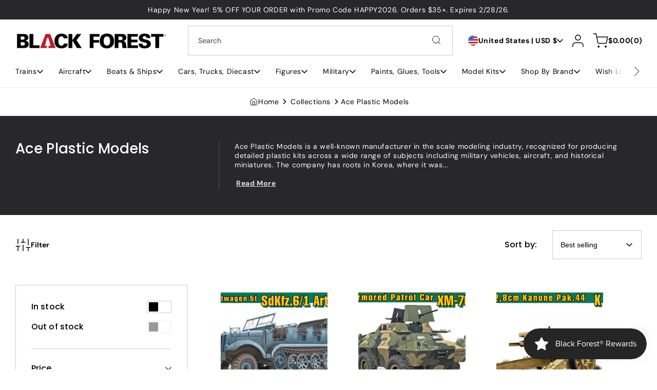

--- FILE ---
content_type: text/css
request_url: https://blackforesthobby.com/cdn/shop/t/9/assets/popups.css?v=161692210414335514491766954987
body_size: -254
content:
.predictive-search{display:none}.theme-modal-popup{position:fixed;bottom:-100%;left:50%;transform:translate(-50%);z-index:5;padding:3rem;border-radius:var(--radius-20);text-align:center;visibility:hidden;max-width:70rem;background-color:rgb(var(--color-background));-webkit-transition:all .4s ease-in-out;-moz-transition:all .4s ease-in-out;-o-transition:all .4s ease-in-out;-ms-transition:all .4s ease-in-out;transition:all .4s ease-in-out}.theme-modal-popup:focus-visible{outline:none;box-shadow:none}.theme-modal-popup_inner{display:grid;gap:3rem;max-height:calc(100vh - 12rem);overflow-y:auto;overflow-x:hidden;padding-right:1.5rem;margin-right:-1.5rem}.btn-modal-popup__trigger{position:absolute;top:-2.2rem;right:-2.2rem}.theme-modal-popup.active{bottom:3rem;visibility:visible}.theme-modal-popup__overlay:empty{display:block}.theme-modal-popup__overlay{position:fixed;top:0;left:0;right:0;bottom:0;background:linear-gradient(#0000,#00000080);z-index:2;visibility:hidden;opacity:0}.theme-modal-popup__overlay.active{visibility:visible;opacity:1;z-index:4}.modal-popup__buttons,.modal-content .field-with-button{display:flex;align-items:center;justify-content:center;gap:1.5rem;padding:1px}.modal-content .newsletter-form__field-wrapper{max-width:100%}.modal-image .media{border-radius:var(--radius-20)}@media screen and (max-width: 749px){.theme-modal-popup{width:calc(100% - 3rem)}.modal-popup__buttons,.modal-content .field-with-button{gap:1rem}.modal-image .media,.theme-modal-popup{border-radius:var(--radius-10)}.theme-modal-popup_inner{display:grid;gap:1.5rem}.theme-modal-popup_inner{max-height:calc(100vh - 12rem)}.theme-modal-popup.active{bottom:1.5rem}.btn-modal-popup__trigger{right:0}}
/*# sourceMappingURL=/cdn/shop/t/9/assets/popups.css.map?v=161692210414335514491766954987 */


--- FILE ---
content_type: text/css
request_url: https://blackforesthobby.com/cdn/shop/t/9/assets/component-list-menu.css?v=32534531869467077851766954987
body_size: -212
content:
.list-menu--right{right:0}.header__menu-button{border:1px solid rgba(var(--color-foreground),.2);border-radius:var(--radius-10);gap:1rem;font-size:1.4rem;font-weight:700;padding:1.5rem}.header__menu-button .link--hover:after{display:none}.list-menu--inline.button--style{gap:1.5rem}.list-menu--disclosure{position:absolute;width:30rem;top:calc(100% + 1rem)}.list-menu--disclosure:focus{outline:none}.list-menu__item .link--hover{min-width:max-content}.header__submenu .list-menu__item .link--hover{min-width:unset}.menu-list--item{min-width:max-content}.list-menu--disclosure.localization-selector{max-height:18rem;overflow:auto;width:10rem;padding:.5rem}@media screen and (max-width: 749px){.header__menu-button{padding:1.5rem;height:5rem;display:flex;align-items:center;justify-content:center;border-radius:var(--radius-5)}}@media screen and (min-width: 990px){.header__inline-menu{display:grid;position:relative}.header__inline-menu .btn--slide{width:7rem;padding:0;top:0;cursor:pointer;height:100%;display:flex;position:absolute;align-items:center;border:0;z-index:1}.menu-slide-arrow-left{left:0;justify-content:flex-start;background:linear-gradient(90deg,rgba(var(--color-background),1) 50%,rgba(var(--color-background),0))}.menu-slide-arrow-right{right:0;justify-content:flex-end;color:currentColor;background:linear-gradient(90deg,rgba(var(--color-background),0),rgba(var(--color-background),1) 50%)}.list-menu--inline{white-space:nowrap;width:100%;flex-wrap:nowrap;overflow-x:auto;scroll-behavior:smooth}header-menu{white-space:normal}.header--top-left .header__inline-menu .list-menu--inline:not(.button--style)>li:first-child{margin-left:-1.5rem}.list-menu--inline::-webkit-scrollbar{display:none}.list-menu--inline{scrollbar-width:none}.header__inline-menu:not(.menu-overflow) .btn--slide{display:none}.header__inline-menu .btn--slide:disabled{display:none}}
/*# sourceMappingURL=/cdn/shop/t/9/assets/component-list-menu.css.map?v=32534531869467077851766954987 */


--- FILE ---
content_type: text/css
request_url: https://blackforesthobby.com/cdn/shop/t/9/assets/component-predictive-search.css?v=151943235189330658961766954987
body_size: 91
content:
.predictive-search{display:none;padding:1.5rem;position:absolute;top:calc(100% + 1rem);left:-.1rem;border-color:rgba(var(--color-foreground),.1);background-color:rgb(var(--color-background));z-index:3;border-radius:var(--radius-10);overflow-y:auto;box-shadow:0 0 24px #0000001f;-webkit-overflow-scrolling:touch}.inline-search-modal__form{position:relative}.predictive-search--search-template{z-index:2;width:calc(100% + .2rem)}.predictive-search__results-list{display:grid;gap:1.5rem}.custom-suggestions .predictive-search__results-list{display:flex;flex-wrap:wrap}.predictive-search__results-groups-wrapper{display:flex;flex-wrap:wrap;gap:3rem;padding-bottom:3rem}.predictive-search__item--term{max-width:100%}.predictive-search__item--term>span{text-align:center;line-height:1.4}@media screen and (max-width: 749px){.predictive-search__results-list{gap:1rem}.predictive-search--header{right:0;left:0;top:calc(100% + 1px);border-left:0px;border-right:0px;border-radius:0}.predictive-search__search-for-button+*{margin-top:2rem}.predictive-search__heading{margin:0 0 2rem 0px}.predictive-search__results-groups-wrapper{flex-direction:column}.predictive-search__results-groups-wrapper:not(.predictive-search__results-groups-wrapper--no-suggestions){gap:2rem}.predictive-search{box-shadow:none}}@media screen and (min-width: 750px){.predictive-search{border-top:none;width:calc(100% + .2rem);min-width:500px;padding:3rem}.header predictive-search{position:relative}}predictive-search[open] .predictive-search,predictive-search[loading] .predictive-search{display:block}.predictive-search__result-group{width:100%;display:grid;gap:3rem}@media screen and (min-width: 750px){.predictive-search__results-groups-wrapper--no-products .predictive-search__result-group:nth-child(2),.predictive-search__result-group:last-child .predictive-search__pages-wrapper{display:none}.predictive-search__result-group:first-child .predictive-search__pages-wrapper{display:initial}.predictive-search__heading{margin:0 0 3rem 0px}.predictive-search__results-groups-wrapper--no-products .predictive-search__result-group:first-child,.predictive-search__result-group:only-child{flex-grow:1}}predictive-search .spinner{width:1.5rem;height:1.5rem;line-height:0}predictive-search:not([loading]) .predictive-search__loading-state{display:none}predictive-search[loading] .predictive-search__loading-state{display:flex;justify-content:center;padding:1rem}predictive-search[loading] .predictive-search__search-for-button,predictive-search[loading] .custom-suggestions{display:none}predictive-search[loading] .predictive-search__results-groups-wrapper~.predictive-search__loading-state{display:none}predictive-search[loading] .predictive-search__results-groups-wrapper~.predictive-search__search-for-button{display:initial}.predictive-search__item{display:flex;text-align:left;text-decoration:none;width:100%}.predictive-search__item:not(.link--text){padding:1rem 2rem}.predictive-search__item-heading{margin:0}.predictive-search__item-query-result *:not(mark){font-weight:bolder}.predictive-search__item-query-result mark{color:rgba(var(--color-foreground),.75)}.predictive-search__item-query-result mark{background-color:transparent}.predictive-search__item .price{color:rgba(var(--color-foreground));font-size:1.2rem}.predictive-search__item-vendor+.predictive-search__item-heading,.predictive-search .price{margin-top:.5rem}.predictive-search__search-for-button{justify-content:space-between;align-items:center;padding:1.3rem 2rem;word-break:break-all;border:.1rem solid rgba(var(--color-foreground),.08);border-radius:var(--radius-10);line-height:calc(1 + .4 / var(--font-body-scale))}.predictive-search__item .link--hover{padding-top:0;padding-bottom:0}.predictive-search__search-for-button>h2{margin:0}.predictive-search__search-for-button>h2+*{margin-top:1.5rem}.predictive-search__item--term{font-size:var(--font-body-scale);display:inline-block;width:max-content}@media screen and (min-width: 750px){.predictive-search__search-for-button{padding:3rem}.predictive-search__search-for-button+*{margin-top:3rem}}
/*# sourceMappingURL=/cdn/shop/t/9/assets/component-predictive-search.css.map?v=151943235189330658961766954987 */


--- FILE ---
content_type: text/css
request_url: https://blackforesthobby.com/cdn/shop/t/9/assets/component-collection-hero.css?v=78867035668801622931766954987
body_size: -212
content:
.collection-hero__inner{display:flex;flex-direction:column}.collection-hero--with-image .collection-hero__inner{margin-bottom:0}.collection-hero__text-wrapper{flex-basis:100%}@media screen and (min-width: 750px){.collection-hero{padding:0}.collection-hero__inner{align-items:center;padding-bottom:0}}.collection-hero__title{margin:2.5rem 0}.collection-hero__title+.collection-hero__description{margin-top:1.5rem;margin-bottom:1.5rem;font-size:var(--font-body-size-mobile);line-height:calc(1 + .5 / var(--font-body-scale))}@media screen and (min-width: 750px){.collection-hero__title+.collection-hero__description{font-size:var(--font-body-size)}}@media screen and (min-width: 750px){.collection-hero__title+.collection-hero__description{font-size:1.8rem;margin-top:2rem;margin-bottom:2rem}.collection-hero__description{max-width:66.67%}.collection-hero--with-image .collection-hero__description{max-width:100%}}.collection-hero--with-image .collection-hero__title{margin:0}.collection-hero--with-image .collection-hero__text-wrapper{padding-top:1.5rem}.collection-hero__image-container{width:100%;border:1px solid rgba(var(--color-foreground),.05);border-radius:var(--radius-20)}@media screen and (max-width: 749px){.collection-hero__image-container{height:20rem;border-radius:var(--radius-10)}}@media screen and (min-width: 750px){.collection-hero__image-container{min-height:25rem}.collection-hero--with-image .collection-hero__text-wrapper{padding-top:3rem}}.collection-description__inner{position:relative;width:100%;display:grid;gap:3rem}.collection-description-item{border-radius:var(--radius-20);display:grid;grid-template-columns:1fr}.collection-description-item.not-empty{grid-template-columns:30% 70%}.hidden-content{max-height:0;visibility:hidden}.show-content,.hidden-content{display:inline-block;overflow:hidden;transition:max-height .3s ease-out}.collection-description-content{display:grid;padding-left:5rem;border-left:.1rem solid rgba(var(--color-foreground),.2)}.tab-toggle__btn{display:inline-block;margin-top:1.5rem}@media screen and (max-width: 749px){.collection-description-item{border-radius:var(--radius-10);display:block}.collection-description-content{padding:0;border-left:none;border-top:.1rem solid rgba(var(--color-foreground),.2);padding-top:1.5rem;margin-top:1.5rem}.collection-description__inner{gap:1.5rem}}
/*# sourceMappingURL=/cdn/shop/t/9/assets/component-collection-hero.css.map?v=78867035668801622931766954987 */


--- FILE ---
content_type: text/css
request_url: https://blackforesthobby.com/cdn/shop/t/9/assets/template-collection.css?v=106697916821662977861766954988
body_size: 140
content:
ul#product-grid{margin-top:0;overflow:hidden}.collection-image-block{position:relative;width:100%;height:100%}.collection-image-block__overlay-link{position:absolute;top:0;left:0;bottom:0;z-index:1}.collection-image-block__media{width:100%;height:100%}.collection-image-block__media{border-radius:var(--radius-10)}.grid__item.image-block__full_width{width:100%;max-width:100%}.image-block-content__inner{height:max-content;width:max-content;background:transparent;overflow:auto;display:flex;flex-direction:column;padding-bottom:1rem;margin-bottom:-1rem}.collection-image-block__content{position:absolute;top:0;left:0;right:0;bottom:0;padding:3rem;display:flex}.vertical-position__middle{align-items:center}.vertical-position__bottom{align-items:end}.horizontal-position__center{justify-content:center;text-align:center}.horizontal-position__right{justify-content:right;text-align:right}@media screen and (max-width: 749px){.collection .grid__item:only-child{flex:0 0 100%;max-width:100%}}@media screen and (max-width: 989px){.collection .slider.slider--tablet{margin-bottom:1.5rem}}.collection .loading-overlay{position:absolute;z-index:1;width:1.8rem}@media screen and (max-width: 749px){.collection .loading-overlay{top:0;right:0}.grid__item.grid-collection-image__block{width:100%;max-width:100%}}@media screen and (min-width: 750px){.collection .loading-overlay{left:0}.collection-image-block__media{border-radius:var(--radius-20)}.loading-product__wrapper .icon-loader{width:30px;height:30px}.collection-description-item .tab-heading+div{margin-left:3rem;padding-left:3rem}}.collection .loading-overlay{top:0;right:0;bottom:0;left:0;display:none;width:100%;padding:0 1.5rem;opacity:.7}@media screen and (min-width: 750px) and (max-width: 990px){.collection .grid__item{width:calc(33.33% - var(--grid-desktop-horizontal-spacing)* 2 / 3);max-width:calc(33.33% - var(--grid-desktop-horizontal-spacing)* 2 / 3)}}@media screen and (min-width: 750px){.collection .loading-overlay{padding-left:5rem;padding-right:5rem}.grid__item.image-block__extra_small{width:calc(25% - var(--grid-desktop-horizontal-spacing)* 3 / 4);max-width:calc(25% - var(--grid-desktop-horizontal-spacing)* 3 / 4)}.grid__item.image-block__small{width:calc(33.33% - var(--grid-desktop-horizontal-spacing)* 2 / 3);max-width:calc(33.33% - var(--grid-desktop-horizontal-spacing)* 2 / 3)}.grid__item.image-block__medium{width:calc(50% - var(--grid-desktop-horizontal-spacing) / 2);max-width:calc(50% - var(--grid-desktop-horizontal-spacing) / 2)}.grid__item.image-block__large{width:calc(66.66% - var(--grid-desktop-horizontal-spacing) * 2 / 6);max-width:calc(66.66% - var(--grid-desktop-horizontal-spacing) * 2 / 6)}}.collection.loading .loading-overlay{display:block}.collection--empty .title-wrapper{margin-top:10rem;margin-bottom:15rem}@media screen and (max-width: 989px){.collection .slider--tablet.product-grid{scroll-padding-left:1.5rem}}.collection__description>*{margin:0}.collection__title.title-wrapper{margin-bottom:2.5rem}.collection__title .title:not(:only-child){margin-bottom:1rem}@media screen and (min-width: 990px){.collection__title--desktop-slider .title{margin-bottom:2.5rem}.collection__title.title-wrapper--self-padded-tablet-down{padding:0 5rem}.collection slider-component:not(.page-width-desktop){padding:0}.collection--full-width slider-component:not(.slider-component-desktop){padding:0 1.5rem;max-width:none}}.collection__view-all a:not(.link){margin-top:1rem}.pagination.hidden-collection__pagination{visibility:hidden;height:0px;opacity:0}.loading-product__wrapper{text-align:center}
/*# sourceMappingURL=/cdn/shop/t/9/assets/template-collection.css.map?v=106697916821662977861766954988 */


--- FILE ---
content_type: text/css
request_url: https://blackforesthobby.com/cdn/shop/t/9/assets/component-rating.css?v=65269277903566127681766954987
body_size: -457
content:
.product--grid-reviews{display:flex;align-items:center;gap:5px}.rating-count{line-height:1em;margin-top:2px}.spr-form-label{display:block;margin-bottom:.5rem}.spr-form-input:focus{outline:none;box-shadow:none}.spr-container{border-radius:var(--radius-10)}.spr-form-input-text,.spr-form-input-email{padding:1.5rem 2rem;min-width:5rem;height:5rem;border:.1rem solid rgba(var(--color-foreground),.08);border-radius:var(--radius-5)}.spr-form-input-textarea{border:.1rem solid rgba(var(--color-foreground),.08);border-radius:var(--radius-5);padding:1.5rem 2rem}.spr-button-primary{border:0;min-height:5rem;font-size:1.4rem}@media screen and (min-width: 990px){.spr-form-input-text,.spr-form-input-email{min-width:5.6rem;height:5.6rem;border-radius:var(--radius-10)}.spr-form-input-textarea{border:.1rem solid rgba(var(--color-foreground),.08);border-radius:var(--radius-10)}.spr-container{border-radius:var(--radius-20)}.spr-button-primary{min-height:5.6rem}}@media screen and (max-width: 480px){.spr-starrating{justify-content:center}}
/*# sourceMappingURL=/cdn/shop/t/9/assets/component-rating.css.map?v=65269277903566127681766954987 */


--- FILE ---
content_type: text/css
request_url: https://blackforesthobby.com/cdn/shop/t/9/assets/component-newsletter.css?v=107189595624085317481766954987
body_size: -488
content:
.newsletter-form{display:flex;flex-direction:column;justify-content:center;align-items:center;width:100%;position:relative}@media screen and (min-width: 750px){.newsletter-form{align-items:flex-start;margin:0 auto}}.newsletter-form__field-wrapper{width:100%}.newsletter-form__field-wrapper .field{z-index:0}.newsletter-form__message{justify-content:center;margin-bottom:0}.newsletter-form__message--success{margin-top:2rem}@media screen and (min-width: 750px){.newsletter-form__message{justify-content:flex-start}}.newsletter-form__button{margin:0;right:1px;top:0;height:100%;z-index:2}.newsletter-form__button .icon{width:1.5rem}
/*# sourceMappingURL=/cdn/shop/t/9/assets/component-newsletter.css.map?v=107189595624085317481766954987 */


--- FILE ---
content_type: text/javascript
request_url: https://blackforesthobby.com/cdn/shop/t/9/assets/product-grid-color-swatch.js?v=53343957687943345121766954987
body_size: -236
content:
if(!customElements.get("grid-color-swatches")){class CustomGridColorSwatches extends HTMLElement{constructor(){super()}connectedCallback(){this.querySelectorAll(".color-swatch__radio").forEach(radio=>{radio.addEventListener("change",this.onChange.bind(this,radio))})}disconnectedCallback(){this.querySelectorAll(".color-swatch__radio").forEach(radio=>{radio.removeEventListener("change",this.onChange.bind(this,radio))})}onChange(radio){const variantId=radio.getAttribute("data-variant-id"),productHandle=radio.getAttribute("data-product-handle"),imageElement=radio.getAttribute("data-image-element");let productUrl=window.shopUrl+"/products/"+productHandle+"?variant="+variantId+"&section_id=product-grid-color-swatch-image";fetch(`${productUrl}`).then(response=>response.text()).then(responseText=>{const productImages=new DOMParser().parseFromString(responseText,"text/html").querySelector("#shopify-section-product-grid-color-swatch-image").innerHTML;if(productImages.trim()!==""){const targetElement=document.getElementById(imageElement);targetElement&&(targetElement.querySelector(".product-grid-primary__image").remove(),targetElement.insertAdjacentHTML("afterbegin",productImages))}})}}customElements.define("grid-color-swatches",CustomGridColorSwatches)}
//# sourceMappingURL=/cdn/shop/t/9/assets/product-grid-color-swatch.js.map?v=53343957687943345121766954987


--- FILE ---
content_type: text/javascript
request_url: https://blackforesthobby.com/cdn/shop/t/9/assets/facets.js?v=8232345468341817621766954987
body_size: 2031
content:
class FacetFiltersForm extends HTMLElement{constructor(){if(super(),this.classList.contains("facet-filters-form__header")){const filterToggle=this.querySelector(".facet--button-toggle"),closeButton=document.querySelector(".filter-drawer__close"),applyButton=document.querySelector(".filter-apply__btn"),target=document.getElementById("main-collection-filters")||document.getElementById("main-search-filters"),toggleDrawer=()=>{target&&(document.body.classList.toggle("overflow-hidden"),document.body.classList.toggle("filter-drawer__open"),target.classList.toggle("is-active"))};if(filterToggle&&filterToggle.addEventListener("click",()=>{window.matchMedia("(max-width: 989px)").matches&&toggleDrawer()}),closeButton||applyButton){const closeHandler=()=>{window.matchMedia("(max-width: 989px)").matches&&toggleDrawer()};closeButton&&closeButton.addEventListener("click",closeHandler),applyButton&&applyButton.addEventListener("click",closeHandler)}}window.addEventListener("resize",function(event){if(window.matchMedia("(min-width: 990px)").matches){const target=document.getElementById("main-collection-filters")||document.getElementById("main-search-filters");target&&(document.body.classList.remove("overflow-hidden"),document.body.classList.remove("filter-drawer__open"),target.classList.remove("is-active"))}}),this.onActiveFilterClick=this.onActiveFilterClick.bind(this),this.debouncedOnSubmit=debounce(event=>{this.onSubmitHandler(event)},500),this.querySelector("form").addEventListener("input",this.debouncedOnSubmit.bind(this));const facetWrapper=this.querySelector("#FacetsWrapperDesktop");facetWrapper&&facetWrapper.addEventListener("keyup",onKeyUpEscape)}static setListeners(){const onHistoryChange=event=>{const searchParams=event.state?event.state.searchParams:FacetFiltersForm.searchParamsInitial;searchParams!==FacetFiltersForm.searchParamsPrev&&FacetFiltersForm.renderPage(searchParams,null,!1)};window.addEventListener("popstate",onHistoryChange)}static toggleActiveFacets(disable=!0){document.querySelectorAll(".js-facet-remove").forEach(element=>{element.classList.toggle("disabled",disable)})}static renderPage(searchParams,event,updateURLHash=!0){FacetFiltersForm.searchParamsPrev=searchParams;const sections=FacetFiltersForm.getSections();document.querySelectorAll(".facets-container .loading__spinner, facet-filters-form .loading__spinner").forEach(spinner=>spinner.classList.remove("hidden")),document.getElementById("ProductGridContainer").querySelector(".collection").classList.add("loading"),sections.forEach(section=>{const url=`${window.location.pathname}?section_id=${section.section}&${searchParams}`,filterDataUrl=element=>element.url===url;FacetFiltersForm.filterData.some(filterDataUrl)?FacetFiltersForm.renderSectionFromCache(filterDataUrl,event):FacetFiltersForm.renderSectionFromFetch(url,event)}),updateURLHash&&FacetFiltersForm.updateURLHash(searchParams)}static renderSectionFromFetch(url,event){fetch(url).then(response=>response.text()).then(responseText=>{const html=responseText;FacetFiltersForm.filterData=[...FacetFiltersForm.filterData,{html,url}],FacetFiltersForm.renderFilters(html,event),FacetFiltersForm.renderProductGridContainer(html),typeof initializeScrollAnimationTrigger=="function"&&initializeScrollAnimationTrigger(html.innerHTML)})}static renderSectionFromCache(filterDataUrl,event){const html=FacetFiltersForm.filterData.find(filterDataUrl).html;FacetFiltersForm.renderFilters(html,event),FacetFiltersForm.renderProductGridContainer(html),typeof initializeScrollAnimationTrigger=="function"&&initializeScrollAnimationTrigger(html.innerHTML)}static renderProductGridContainer(html){document.getElementById("ProductGridContainer").innerHTML=new DOMParser().parseFromString(html,"text/html").getElementById("ProductGridContainer").innerHTML,document.getElementById("ProductGridContainer").querySelectorAll(".scroll-trigger").forEach(element=>{element.classList.add("scroll-trigger--cancel")});const productGrid=document.getElementById("product-grid");productGrid&&(productGrid.classList.add("grid-animation-false"),productGrid.querySelectorAll(".marquee3k").length>0&&Marquee3k.init({selector:"marquee3k"}))}static renderFilters(html,event){const parsedHTML=new DOMParser().parseFromString(html,"text/html"),priceRange=parsedHTML.querySelector("price-range");if(priceRange){const rangeGroupSliderLabel=priceRange.querySelector(".range-group__slider-label");rangeGroupSliderLabel&&(document.querySelector(".range-group__slider-label").innerHTML=rangeGroupSliderLabel.innerHTML)}const facetDetailsElements=parsedHTML.querySelectorAll("#FacetFiltersForm .js-filter"),matchesIndex=element=>{const jsFilter=event?event.target.closest(".js-filter"):void 0;return jsFilter?element.dataset.index===jsFilter.dataset.index:!1},facetsToRender=Array.from(facetDetailsElements).filter(element=>!matchesIndex(element)),countsToRender=Array.from(facetDetailsElements).find(matchesIndex);if(facetsToRender.forEach(element=>{document.querySelector(`.js-filter[data-index="${element.dataset.index}"]`).innerHTML=element.innerHTML}),FacetFiltersForm.renderActiveFacets(parsedHTML),FacetFiltersForm.renderAdditionalElements(parsedHTML),countsToRender){const closestJSFilterID=event.target.closest(".js-filter").id;if(closestJSFilterID){FacetFiltersForm.renderCounts(countsToRender,event.target.closest(".js-filter")),FacetFiltersForm.renderMobileCounts(countsToRender,document.getElementById(closestJSFilterID));const newElementSelector=document.getElementById(closestJSFilterID).classList.contains("mobile-facets__details")?`#${closestJSFilterID} .mobile-facets__close-button`:`#${closestJSFilterID} .facets__summary`,newElementToActivate=document.querySelector(newElementSelector);newElementToActivate&&newElementToActivate.focus()}}}static renderActiveFacets(html){[".active-facets-mobile",".active-facets-desktop"].forEach(selector=>{const activeFacetsElement=html.querySelector(selector);if(activeFacetsElement){document.querySelector(selector).innerHTML=activeFacetsElement.innerHTML;var checkActiveLength=parseInt(activeFacetsElement.querySelectorAll("facet-remove").length);checkActiveLength>1?document.querySelector(".active-facets-desktop").classList.remove("hidden"):document.querySelector(".active-facets-desktop").classList.add("hidden")}}),FacetFiltersForm.toggleActiveFacets(!1)}static renderAdditionalElements(html){[".mobile-facets__open",".mobile-facets__count",".sorting"].forEach(selector=>{html.querySelector(selector)&&(document.querySelector(selector).innerHTML=html.querySelector(selector).innerHTML)})}static renderCounts(source,target){const targetSummary=target.querySelector(".facets__summary"),sourceSummary=source.querySelector(".facets__summary");sourceSummary&&targetSummary&&(targetSummary.outerHTML=sourceSummary.outerHTML);const targetHeaderElement=target.querySelector(".facets__header"),sourceHeaderElement=source.querySelector(".facets__header");sourceHeaderElement&&targetHeaderElement&&(targetHeaderElement.outerHTML=sourceHeaderElement.outerHTML);const targetWrapElement=target.querySelector(".facets-wrap"),sourceWrapElement=source.querySelector(".facets-wrap");sourceWrapElement&&targetWrapElement&&(target.querySelector("show-more-button .label-show-more.hidden")&&sourceWrapElement.querySelectorAll(".facets__item.hidden").forEach(hiddenItem=>hiddenItem.classList.replace("hidden","show-more-item")),targetWrapElement.outerHTML=sourceWrapElement.outerHTML)}static renderMobileCounts(source,target){const targetFacetsList=target.querySelector(".mobile-facets__list"),sourceFacetsList=source.querySelector(".mobile-facets__list");sourceFacetsList&&targetFacetsList&&(targetFacetsList.outerHTML=sourceFacetsList.outerHTML)}static updateURLHash(searchParams){history.pushState({searchParams},"",`${window.location.pathname}${searchParams&&"?".concat(searchParams)}`)}static getSections(){return[{section:document.getElementById("product-grid").dataset.id}]}createSearchParams(form){const formData=new FormData(form);return new URLSearchParams(formData).toString()}onSubmitForm(searchParams,event){if(this.querySelector("price-range")){var getPriceRange=this.querySelector("price-range").getAttribute("style");const numericRegex=/\d+(\.\d+)?/,rangeMin=parseFloat(getComputedStyle(this.querySelector("price-range")).getPropertyValue("--filter-range-min").match(numericRegex)[0]),rangeMax=parseFloat(getComputedStyle(this.querySelector("price-range")).getPropertyValue("--filter-range-max").match(numericRegex)[0]);rangeMin==0&&rangeMax==100&&(searchParams=removeQueryParam(searchParams,"filter.v.price.gte"),searchParams=removeQueryParam(searchParams,"filter.v.price.lte"))}FacetFiltersForm.renderPage(searchParams,event)}onSubmitHandler(event){event.preventDefault();const sortFilterForms=document.querySelectorAll("facet-filters-form form");if(event.srcElement.className=="mobile-facets__checkbox"){const searchParams=this.createSearchParams(event.target.closest("form"));this.onSubmitForm(searchParams,event)}else{const forms=[];sortFilterForms.forEach(form=>{(form.id==="FacetSortForm"||form.id==="FacetFiltersForm"||form.id==="FacetSortDrawerForm")&&(document.querySelectorAll(".no-js-list").forEach(el=>el.remove()),forms.push(this.createSearchParams(form)))}),this.onSubmitForm(forms.join("&"),event)}}onActiveFilterClick(event){event.preventDefault(),FacetFiltersForm.toggleActiveFacets();const url=event.currentTarget.href.indexOf("?")==-1?"":event.currentTarget.href.slice(event.currentTarget.href.indexOf("?")+1);FacetFiltersForm.renderPage(url)}}FacetFiltersForm.filterData=[],FacetFiltersForm.searchParamsInitial=window.location.search.slice(1),FacetFiltersForm.searchParamsPrev=window.location.search.slice(1),customElements.define("facet-filters-form",FacetFiltersForm),FacetFiltersForm.setListeners();class PriceRange extends HTMLElement{constructor(){super(),this.querySelectorAll("input").forEach(element=>element.addEventListener("input",this.onRangeChange.bind(this))),this.setMinAndMaxValues()}onRangeChange(event){var inputEvent=event.target.dataset.type;this.adjustToValidValues(event.currentTarget),this.setMinAndMaxValues(inputEvent)}setMinAndMaxValues(inputEvent){const inputs=this.querySelectorAll("input"),minInput=inputs[0],maxInput=inputs[1],maxPrice=inputs[0].getAttribute("max");var priceGap=1,minInputPrice=parseInt(minInput.value),maxInputPrice=parseInt(maxInput.value);inputEvent!="high"&&minInputPrice>=maxInputPrice&&(minInput.value=maxInputPrice-priceGap,minInputPrice=maxInputPrice-priceGap),inputEvent=="high"&&maxInputPrice<=minInputPrice&&(maxInput.value=minInputPrice+priceGap,maxInputPrice=minInputPrice+priceGap);const sliderMinimumValue=(minInputPrice/parseInt(maxPrice)*100).toFixed(2),sliderMaximumValue=(maxInputPrice/parseInt(maxPrice)*100).toFixed(2);this.style.setProperty("--filter-range-min",sliderMinimumValue+"%"),this.style.setProperty("--filter-range-max",sliderMaximumValue+"%")}adjustToValidValues(input){return!1}}customElements.define("price-range",PriceRange);class FacetRemove extends HTMLElement{constructor(){super();const facetLink=this.querySelector("a");facetLink.setAttribute("role","button"),facetLink.addEventListener("click",this.closeFilter.bind(this)),facetLink.addEventListener("keyup",event=>{event.preventDefault(),event.code.toUpperCase()==="SPACE"&&this.closeFilter(event)})}closeFilter(event){event.preventDefault(),(this.closest("facet-filters-form")||document.querySelector("facet-filters-form")).onActiveFilterClick(event)}}customElements.define("facet-remove",FacetRemove);function removeQueryParam(url,paramKey){const urlSearchParams=new URLSearchParams(url);return urlSearchParams.delete(paramKey),urlSearchParams.toString()}
//# sourceMappingURL=/cdn/shop/t/9/assets/facets.js.map?v=8232345468341817621766954987
